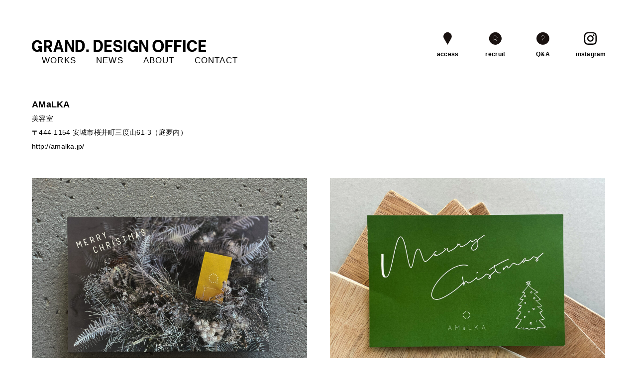

--- FILE ---
content_type: text/html; charset=UTF-8
request_url: https://design-grand.jp/works-shop/amalka/
body_size: 3119
content:
<!DOCTYPE HTML>
<html dir="ltr" lang="ja" locale="ja_ALL">
<head>
<meta charset="utf-8">
<meta content="initial-scale=1, minimum-scale=1, width=device-width" name="viewport">
<title>タイトル</title>
<meta content="サイト説明文" name="description">
<meta http-equiv="x-ua-compatible" content="ie=edge">
<meta property="og:type" content="website">
<meta property="og:url" content="https://------------">
<meta property="og:title" content="タイトル">
<meta property="og:image" content="https://------------/images/og_image.jpg">
<meta property="og:description" content="サイト説明文">
<meta property="og:site_name" content="サイト名">
<meta property="og:locale" content="jp_JP">
<meta property="og:image:width" content="1000">
<meta property="og:image:height" content="600">
<link rel="icon" href="https://design-grand.jp/wp2022/wp-content/themes/grand/img/icon/favicon.ico" />
<link rel="apple-touch-icon" sizes="180x180" href="https://design-grand.jp/wp2022/wp-content/themes/grand/img/icon/apple-touch-icon.png">
<link rel="stylesheet" href="https://design-grand.jp/wp2022/wp-content/themes/grand/css/reset.css">
<link rel="stylesheet" href="https://design-grand.jp/wp2022/wp-content/themes/grand/css/common.css">
<link rel="stylesheet" href="https://design-grand.jp/wp2022/wp-content/themes/grand/css/drawer.css">
<script src="https://ajax.googleapis.com/ajax/libs/jquery/1.11.3/jquery.min.js"></script>
<script src="https://cdnjs.cloudflare.com/ajax/libs/iScroll/5.1.3/iscroll.min.js"></script>
<script type="text/javascript"  src="https://design-grand.jp/wp2022/wp-content/themes/grand/js/drawer.min.js"></script>
<script type="text/javascript"  src="https://design-grand.jp/wp2022/wp-content/themes/grand/js/drawer-main.js"></script>
<script type="text/javascript" src="https://design-grand.jp/wp2022/wp-content/themes/grand/js/pageTop.js"></script>
<script type="text/javascript" src="https://design-grand.jp/wp2022/wp-content/themes/grand/js/flexibility.js"></script>
<script type="text/javascript" src="https://design-grand.jp/wp2022/wp-content/themes/grand/js/common.js"></script>

<link href="https://design-grand.jp/wp2022/wp-content/themes/grand/js/slick/slick-theme.css" rel="stylesheet" type="text/css">
<link href="https://design-grand.jp/wp2022/wp-content/themes/grand/js/slick/slick.css" rel="stylesheet" type="text/css">
<script type="text/javascript" src="https://design-grand.jp/wp2022/wp-content/themes/grand/js/slick/slick.js"></script>
<script>
	jQuery(function($){
    $('.slider').slick({
    	autoplay:true,
  slidesToShow:1, //768px以上のサイズに適用
    centerMode: true,
    centerPadding: '0px',
    dots:true,
    focusOnSelect:true,
    arrows:false,
});
});	
</script>
<link rel="stylesheet" href="https://design-grand.jp/wp2022/wp-content/themes/grand/css/contents.css">
<!-- Google Tag Manager -->
<script>(function(w,d,s,l,i){w[l]=w[l]||[];w[l].push({'gtm.start':
new Date().getTime(),event:'gtm.js'});var f=d.getElementsByTagName(s)[0],
j=d.createElement(s),dl=l!='dataLayer'?'&l='+l:'';j.async=true;j.src=
'https://www.googletagmanager.com/gtm.js?id='+i+dl;f.parentNode.insertBefore(j,f);
})(window,document,'script','dataLayer','GTM-M5LG5XSC');</script>
<!-- End Google Tag Manager --><script>
// 初期処理
$(function () {
  // ■ ページング用DOMにスタイルクラスを追加する
    // ページング用DOMがある場合
    if( $('ul.page-numbers').length != 0) {
    	// ページング用DOMのクラスに「sp-Flex works-page」を追加する
    	var pageNumbersDom = $('ul.page-numbers');
    	pageNumbersDom.addClass("sp-Flex works-page");
    
    	// アクティブページを示す「li」タグに、「active」クラスを追加する
    	let liDoms = pageNumbersDom.children('li');
    	let liDomsSize = liDoms.length;
    	for(let i=0; i<liDomsSize; i++) {
    		if($(liDoms[i]).children("span.current").length == 1) {
    			$(liDoms[i]).addClass("active");
    		}
    	}
    }
});
</script></head>
<body>
	<header>
		<!-- Google Tag Manager (noscript) -->
<noscript><iframe src="https://www.googletagmanager.com/ns.html?id=GTM-M5LG5XSC"
height="0" width="0" style="display:none;visibility:hidden"></iframe></noscript>
<!-- End Google Tag Manager (noscript) -->
<div class="hearder-wrapper Flex">
	<div class="header-l">
		<div class="header-menu Flex">
			<h1><a href="https://design-grand.jp/"><img src="https://design-grand.jp/wp2022/wp-content/themes/grand/img/granddesign-bk.svg" alt="GRAND DESIGN OFFICE 株式会社"></a></h1>
			<ul class="sp-Flex">
				<li><a href="https://design-grand.jp/works/">WORKS</a></li>
				<li><a href="https://design-grand.jp/news-list/">NEWS</a></li>
				<li><a href="https://design-grand.jp/about/">ABOUT</a></li>
				<li class="pc"><a href="https://design-grand.jp/contact/">CONTACT</a></li>
			</ul>
		</div>
	</div>
	<div class="header-r pc">
		<ul class="sp-Flex">
			<li>
				<a href="https://goo.gl/maps/dw9DDi6PP4ABXKaEA" target="_blank"><img src="https://design-grand.jp/wp2022/wp-content/themes/grand/img/footer-icon-access.svg" alt="アクセス"><p class="pc">access</p></a>
			</li>
			<li class="pc">
				<a href="recruit.php"><img src="https://design-grand.jp/wp2022/wp-content/themes/grand/img/footer-icon-recruit.svg" alt="リクルート"><p class="pc">recruit</p></a>
			</li>
			<li class="pc">
				<a href="https://design-grand.jp/contact/#q-a"><img src="https://design-grand.jp/wp2022/wp-content/themes/grand/img/footer-icon-qa.svg" alt="Q&amp;A"><p class="pc">Q&amp;A</p></a>
			</li>
			<li>
				<a href="https://www.instagram.com/grand.design_office/" target="_blank"><img src="https://design-grand.jp/wp2022/wp-content/themes/grand/img/footer-icon-instagram.svg" alt="instagram"><p class="pc">instagram</p></a>
			</li>
			<li class="sp">
				<a href="https://design-grand.jp/contact/"><img src="https://design-grand.jp/wp2022/wp-content/themes/grand/img/footer-icon-contact.svg" alt="contact"><p class="pc">contact</p></a>
			</li>
		</ul>
	</div>
</div>
	</header>

	
	<section>
		<div class="works-category">
					<h1 class="works-shop">AMaLKA</h1>
			<div class="summary">
				<h3>美容室</h3>
				<address>〒444-1154&nbsp;安城市桜井町三度山61-3（庭夢内）</address>
				<p class="web">
					<a href="http://amalka.jp/" target="_blank">http://amalka.jp/</a>
				</p>
			</div>
		</div>
	</section>

	<section>
		<div id="works-list">
			<div class="works-list Flex">
								<div class="works-list-box">
					<div class="workslist-image">
						<a href="https://design-grand.jp/works/amalka%e3%82%af%e3%83%aa%e3%82%b9%e3%83%9e%e3%82%b9%e3%82%ab%e3%83%bc%e3%83%89/">
														<img src="https://design-grand.jp/wp2022/wp-content/uploads/2023/01/IMG_5154-1024x768.jpg" alt="AMaLKAクリスマスカードの画像">
						</a>
					</div>
					<div class="workslist-summary">
						<p class="category">
						<span>グラフィックデザイン</span>						</p>
					</div>
				</div><!-- //works-list-box -->
								<div class="works-list-box">
					<div class="workslist-image">
						<a href="https://design-grand.jp/works/amalka%e3%82%af%e3%83%aa%e3%82%b9%e3%83%9e%e3%82%b9%e3%82%ab%e3%83%bc%e3%83%89-2/">
														<img src="https://design-grand.jp/wp2022/wp-content/uploads/2023/01/IMG_5156-1024x768.jpg" alt="AMaLKAクリスマスカードの画像">
						</a>
					</div>
					<div class="workslist-summary">
						<p class="category">
						<span>グラフィックデザイン</span>						</p>
					</div>
				</div><!-- //works-list-box -->
								<div class="works-list-box">
					<div class="workslist-image">
						<a href="https://design-grand.jp/works/web-amalka/">
														<img src="https://design-grand.jp/wp2022/wp-content/uploads/2022/12/AMaLKA-01-1024x555.jpg" alt="WEB-AMaLKAの画像">
						</a>
					</div>
					<div class="workslist-summary">
						<p class="category">
						<span>WEBデザイン</span>						</p>
					</div>
				</div><!-- //works-list-box -->
								<div class="works-list-box">
					<div class="workslist-image">
						<a href="https://design-grand.jp/works/amalka-2/">
														<img src="https://design-grand.jp/wp2022/wp-content/uploads/2023/01/DSC_0948-1024x683.jpg" alt="AMaLKAの画像">
						</a>
					</div>
					<div class="workslist-summary">
						<p class="category">
						<span>グラフィックデザイン</span>						</p>
					</div>
				</div><!-- //works-list-box -->
								<div class="works-list-box">
					<div class="workslist-image">
						<a href="https://design-grand.jp/works/amalka-3/">
														<img src="https://design-grand.jp/wp2022/wp-content/uploads/2023/01/IMG_5214-1024x768.jpg" alt="AMaLKAの画像">
						</a>
					</div>
					<div class="workslist-summary">
						<p class="category">
						<span>グラフィックデザイン</span>						</p>
					</div>
				</div><!-- //works-list-box -->
								<div class="works-list-box">
					<div class="workslist-image">
						<a href="https://design-grand.jp/works/%e3%83%ad%e3%82%b4-amalka/">
														<img src="https://design-grand.jp/wp2022/wp-content/uploads/2023/02/amalka_logo01-1024x449.jpg" alt="ロゴ- AMaLKAの画像">
						</a>
					</div>
					<div class="workslist-summary">
						<p class="category">
						<span>ロゴデザイン</span>						</p>
					</div>
				</div><!-- //works-list-box -->
								<div class="works-list-box">
					<div class="workslist-image">
						<a href="https://design-grand.jp/works/amalka/">
														<img src="https://design-grand.jp/wp2022/wp-content/uploads/2023/01/DSC_0891-1024x682.jpg" alt="AMaLKAの画像">
						</a>
					</div>
					<div class="workslist-summary">
						<p class="category">
						<span>建築デザイン・店舗設計</span>						</p>
					</div>
				</div><!-- //works-list-box -->
							</div><!-- //works-list -->
		</div><!-- //#works-list -->

		<!-- ページング Start -->
		<div class="pager">
				</div>
		<!-- ページング End -->
	</section>

<footer>
	<div id="footer">
		<div class="footer-wrapper Flex">
			<div class="footer-l pc">
				<div class="footer-menu Flex">
					<h1><a href="https://design-grand.jp/"><img src="https://design-grand.jp/wp2022/wp-content/themes/grand/img/granddesign-bk.svg" alt="GRAND DESIGN OFFICE 株式会社"></a></h1>
					<ul class="sp-Flex">
	<li><a href="https://design-grand.jp/works/">WORKS</a></li>
	<li><a href="https://design-grand.jp/news-list/">NEWS</a></li>
	<li><a href="https://design-grand.jp/about/">ABOUT</a></li>
	<li class="pc"><a href="https://design-grand.jp/contact/">CONTACT</a></li>
</ul>				</div>
				<address>
					〒444-0840 愛知県岡崎市戸崎町牛転14-168 PIER FIRST 2F
				</address>
				<p>TEL0564-64-4830</p>
			</div>
			<div class="footer-r pc">
				<ul class="sp-Flex">
	<li>
		<a href="https://goo.gl/maps/dw9DDi6PP4ABXKaEA" target="_blank"><img src="https://design-grand.jp/wp2022/wp-content/themes/grand/img/footer-icon-access.svg" alt="アクセス"><p class="pc">access</p></a>
	</li>
	<li class="pc">
		<a href="recruit.php"><img src="https://design-grand.jp/wp2022/wp-content/themes/grand/img/footer-icon-recruit.svg" alt="リクルート"><p class="pc">recruit</p></a>
	</li>
	<li class="pc">
		<a href="https://design-grand.jp/contact/#q-a"><img src="https://design-grand.jp/wp2022/wp-content/themes/grand/img/footer-icon-qa.svg" alt="Q&amp;A"><p class="pc">Q&amp;A</p></a>
	</li>
	<li>
		<a href="https://www.instagram.com/grand.design_office/" target="_blank"><img src="https://design-grand.jp/wp2022/wp-content/themes/grand/img/footer-icon-instagram.svg" alt="instagram"><p class="pc">instagram</p></a>
	</li>
	<li class="sp">
		<a href="https://design-grand.jp/contact/"><img src="https://design-grand.jp/wp2022/wp-content/themes/grand/img/footer-icon-contact.svg" alt="contact"><p class="pc">contact</p></a>
	</li>
</ul>			</div>
		</div>
		<p class="copyright pc">copyright (c) Grand. design office all rights reserved.</p>
		<div class="footersub sp">
			<p>建築デザイン、店舗設計、リノベーション、WEBデザイン、サインデザイン、看板デザイン。<br>
			開業や、リニューアルのデザインをご提案します。</p>
			<p class="copyright">copyright (c) Grand. design office all rights reserved.</p>
		</div>
	</div>
</footer>

<div id="footer-sp" class="sp">
	<div class="footer-sp-inner sp-Flex">
		<ul class="sp-Flex">
	<li><a href="https://design-grand.jp/works/">WORKS</a></li>
	<li><a href="https://design-grand.jp/news-list/">NEWS</a></li>
	<li><a href="https://design-grand.jp/about/">ABOUT</a></li>
	<li class="pc"><a href="https://design-grand.jp/contact/">CONTACT</a></li>
</ul>		<ul class="sp-Flex">
	<li>
		<a href="https://goo.gl/maps/dw9DDi6PP4ABXKaEA" target="_blank"><img src="https://design-grand.jp/wp2022/wp-content/themes/grand/img/footer-icon-access.svg" alt="アクセス"><p class="pc">access</p></a>
	</li>
	<li class="pc">
		<a href="recruit.php"><img src="https://design-grand.jp/wp2022/wp-content/themes/grand/img/footer-icon-recruit.svg" alt="リクルート"><p class="pc">recruit</p></a>
	</li>
	<li class="pc">
		<a href="https://design-grand.jp/contact/#q-a"><img src="https://design-grand.jp/wp2022/wp-content/themes/grand/img/footer-icon-qa.svg" alt="Q&amp;A"><p class="pc">Q&amp;A</p></a>
	</li>
	<li>
		<a href="https://www.instagram.com/grand.design_office/" target="_blank"><img src="https://design-grand.jp/wp2022/wp-content/themes/grand/img/footer-icon-instagram.svg" alt="instagram"><p class="pc">instagram</p></a>
	</li>
	<li class="sp">
		<a href="https://design-grand.jp/contact/"><img src="https://design-grand.jp/wp2022/wp-content/themes/grand/img/footer-icon-contact.svg" alt="contact"><p class="pc">contact</p></a>
	</li>
</ul>	</div>
</div></body>
</html>

--- FILE ---
content_type: text/css
request_url: https://design-grand.jp/wp2022/wp-content/themes/grand/css/common.css
body_size: 1431
content:
@charset "utf-8";

/* -js-display:flex; flex for IE8,9*/
.clearfix:after {
	content: "";
	display: block;
	clear: both;
	height: 0;
  	visibility: hidden;
  }
.clearfix {
  min-height: 1px;
}
* html .clearfix {
  height: 1px;
  /*¥*//*/
  height: auto;
  overflow: hidden;
  /**/
}
.pc {display: none;}
.sp-Flex {
  display: -ms-flexbox;
  display: -webkit-box;
  display: flex;
  -ms-flex-direction: row;
  -webkit-box-orient: horizontal;
  -webkit-box-direction: normal;
  flex-direction: row;
  -ms-flex-wrap: wrap;
  flex-wrap: wrap;
  -ms-flex-pack: justify;
  -webkit-box-pack: justify;
  -ms-flex-line-pack: center;
  align-content: center;
  -ms-flex-align: stretch;
  -webkit-box-align: stretch;
  align-items: stretch;
}


/*-----------------------
---------- 共通 ----------
-----------------------*/
body {
    font-size: 14px;
	/*font-size: 1.6rem;*/
	letter-spacing: 0.02em;
	line-height: 2em;
	height: 100%;
	text-align: left;
}

img {
	width: 100%;
	height: auto;
}

a {
	color: #000;
}

a:hover {
	opacity:0.7;
	filter:alpha(opacity=70);
	-ms-filter: "alpha( opacity=70 )";
	/*background:none!important;*/
}

ul {
	/*letter-spacing: -1em;*/
}

li {
	/*letter-spacing: 0.02em;*/
}


/*-----------------------
--------- header --------
-----------------------*/
header {
    padding: 50px 0 30px 0;
    width: 70%;
    margin: 0 auto;
}
.hearder-wrapper .header-l .header-menu ul {
    display: none;
}
#g-navi-wrapper {
	position: relative;
}
.drawer-nav {
	box-sizing: border-box;
	padding: 10% 5%;
}
#g-navi > li {
	line-height: 1em;
	margin-bottom: 10%;
	letter-spacing: -1em;
}
#g-navi li:last-child {
	margin-bottom: 0;
}
#g-navi li a {
	letter-spacing: 0.02em;
}

/*-----------------------
--------- footer --------
-----------------------*/
footer {
    width: 100%;
    margin: 100px 0;
}
footer #footer {
    width: 90%;
    margin: 0 auto;
}
footer #footer .footersub p {
    font-size: 12px;
    line-height: 180%;
    margin: 0 0 20px 0;
}
footer #footer .footersub p.copyright {
    text-align: center;
    font-weight: bold;
}
#footer-sp {
    background-color: #fff;
    padding: 10px 0 15px 0;
    position: fixed;
    bottom: 0;
    left: 0;
}
#footer-sp .footer-sp-inner {
    width: 90%;
    margin: 0 auto;
    justify-content: space-between;
}
#footer-sp .footer-sp-inner ul:nth-child(1) {
    width: 50%;
    justify-content: space-between;
}
#footer-sp .footer-sp-inner ul:nth-child(2) {
    width: 40%;
    justify-content: space-between;
}
#footer-sp .footer-sp-inner ul:nth-child(2) li {
    width: 30%;
}

/*-----------------------
-------- pagetop --------
-----------------------*/
#page-top {
	text-align: center;
}
#page-top a {
	display: inline-block;
	width: 50%;
	margin: 54px auto 34px;
	position: relative;
	text-align: center;
}
#page-top a::after {
	content: '';
	display: block;
	position: absolute;
	width: 15px;
	height: 15px;
	top: 0;
	right: 0;
	left: 0;
	margin: -20px auto 0;
	border-top: 1px solid #333;
	border-right: 1px solid #333;
	-webkit-transform: rotate(-45deg);
	-ms-transform: rotate(-45deg);
	transform: rotate(-45deg);
 }




/*-----------------------
---------- PC --------
-----------------------*/
@media screen and (min-width: 960px) {
header {
	padding: 0;
	text-align: center;
  width: 100%;
}
.sp {display: none;}
.pc {display: block;}
.Flex {
  display: -ms-flexbox;
  display: -webkit-box;
  display: flex;
  -ms-flex-direction: row;
  -webkit-box-orient: horizontal;
  -webkit-box-direction: normal;
  flex-direction: row;
  -ms-flex-wrap: wrap;
  flex-wrap: wrap;
  -ms-flex-pack: justify;
  -webkit-box-pack: justify;
  -ms-flex-line-pack: center;
  align-content: center;
  -ms-flex-align: stretch;
  -webkit-box-align: stretch;
  align-items: stretch;
}
#g-navi-wrapper {
	position: relative;
}
.drawer-nav {
	box-sizing: border-box;
	padding: 0;
}
#g-navi > li {
	display: inline-block;
	line-height: 1em;
	margin:0 5% 0 0;
	letter-spacing: -1em;
}
#g-navi li:last-child {
	margin: 0;
}
#g-navi li a {
	letter-spacing: 0.02em;
}
.hearder-wrapper .header-l .header-menu ul {
    display: flex;
}
footer {
    margin: 250px 0 50px 0;
}
footer #footer .footer-wrapper {
    justify-content: space-between;
    margin: 0 0 60px 0;
}
footer #footer .footer-wrapper .footer-l {
    width: 70%;
    max-width: 1000px;
}
footer #footer .footer-wrapper .footer-l .footer-menu h1 {
    max-width: 350px;
    margin: 0 60px 0 0;
}
footer #footer .footer-wrapper .footer-l .footer-menu ul li {
    margin: 0 20px;
    font-size: 17px;
    letter-spacing: 0.07em;
}
footer #footer .footer-wrapper .footer-l address {
    font-style: normal;
    margin: 40px 0 10px 0;
}
footer #footer .footer-wrapper .footer-r {
    width: 30%;
    max-width: 350px;
}
footer #footer .footer-wrapper .footer-r ul {
    justify-content: space-between;
}
footer #footer .footer-wrapper .footer-r ul li {
    width: 17%;
    text-align: center;
}
footer #footer .footer-wrapper .footer-r ul li img {
	width: 60%;
}
footer #footer .footer-wrapper .footer-r ul li p {
    font-size: 12px;
    font-weight: bold;
}
p.copyright {
    text-align: center;
    font-size: 12px;
    letter-spacing: 0.05em;
}






.hearder-wrapper {
    justify-content: space-between;
    margin: 60px auto;
    width: 90%;
}
.hearder-wrapper .header-l {
    width: 70%;
    max-width: 1000px;
    margin: 20px 0 0 0;
}
.hearder-wrapper .header-l .header-menu h1 {
    max-width: 350px;
    margin: 0 60px 0 0;
}
.hearder-wrapper .header-l .header-menu ul li {
    margin: 0 20px;
    font-size: 17px;
    letter-spacing: 0.07em;
}
.hearder-wrapper .header-r {
    width: 30%;
    max-width: 350px;
}
.hearder-wrapper .header-r ul {
    justify-content: space-between;
}
.hearder-wrapper .header-r ul li {
    width: 17%;
    text-align: center;
}
.hearder-wrapper .header-r ul li img {
  width: 60%;
}
.hearder-wrapper .header-r ul li p {
    font-size: 12px;
    font-weight: bold;
}
}








/*-----------------------
--------- タブレット --------
-----------------------*/
@media (max-width: 1200px) and (min-width: 960px) {
}

--- FILE ---
content_type: text/css
request_url: https://design-grand.jp/wp2022/wp-content/themes/grand/js/slick/slick.css
body_size: 1052
content:
/* Slider */
.slick-slider
{
    position: relative;

    display: block;
    box-sizing: border-box;

    -webkit-user-select: none;
       -moz-user-select: none;
        -ms-user-select: none;
            user-select: none;

    -webkit-touch-callout: none;
    -khtml-user-select: none;
    -ms-touch-action: pan-y;
        touch-action: pan-y;
    -webkit-tap-highlight-color: transparent;
}

.slick-list
{
    position: relative;

    display: block;
    overflow: hidden;

    margin: 0;
    padding: 0;
}
.slick-list:focus
{
    outline: none;
}
.slick-list.dragging
{
    cursor: pointer;
    cursor: hand;
}

.slick-slider .slick-track,
.slick-slider .slick-list
{
    -webkit-transform: translate3d(0, 0, 0);
       -moz-transform: translate3d(0, 0, 0);
        -ms-transform: translate3d(0, 0, 0);
         -o-transform: translate3d(0, 0, 0);
            transform: translate3d(0, 0, 0);
}

.slick-track
{
    position: relative;
    top: 0;
    left: 0;

    display: block;
    margin-left: auto;
    margin-right: auto;
}
.slick-track:before,
.slick-track:after
{
    display: table;

    content: '';
}
.slick-track:after
{
    clear: both;
}
.slick-loading .slick-track
{
    visibility: hidden;
}

.slick-slide
{
    display: none;
    float: left;

    height: 100%;
    min-height: 1px;
}
[dir='rtl'] .slick-slide
{
    float: right;
}
.slick-slide img
{
    display: block;
}
.slick-slide.slick-loading img
{
    display: none;
}
.slick-slide.dragging img
{
    pointer-events: none;
}
.slick-initialized .slick-slide
{
    display: block;
}
.slick-loading .slick-slide
{
    visibility: hidden;
}
.slick-vertical .slick-slide
{
    display: block;

    height: auto;

    border: 1px solid transparent;
}
.slick-arrow.slick-hidden {
    display: none;
}




.slick-initialized .slick-slide div li a {
    position: relative;
    display: block;
    height: auto;
}
.slick-slide img {
    position: relative;
    display: block;
    width: 100%;
    height: auto;
}
/*.slick-slide h1 {
    position: absolute;
    top: 33%;
    right: 0;
    bottom: 0;
    left: 0;
    margin: auto;
    width: 46%;
    text-align: center;
}
.slick-slide h2 {
    position: absolute;
    right: 20px;
    bottom: 20px;
    margin: auto;
    width: 46%;
    text-align: center;
    font-size: 14px;
    font-weight: bold;
    padding: 5px 20px;
    border: solid 1px #fff;
    color: #fff;
}
.topfooter {
  background-image: url(../img/topfootback.jpg);
  background-size: cover;
  background-position: center;
    padding: 50px 0 120px 0;
}
.topfooter h3,
.topfooter p {
  width: 90%;
  max-width: 1200px;
  margin: 0 auto;
}
.topfooter h3 {
    font-size: 25px;
    padding: 0 0 20px 0;
}
  ul.top-address {
    display: none;
  }*/
/*---タブレットとPC---*/
@media screen and (min-width:768px) {
.slick-image {
  margin: 0 auto;
}
/*.topfooter {
  padding: 120px 0;
}
  ul.top-address {
    display: -ms-flexbox;
    display: -webkit-box;
    display: flex;
    margin: 15px auto 120px auto;
  }

ul.top-address li {
  width: 33.333%;
  text-align: center;
}
ul.top-address li h1 {
  font-size: 35px;
    font-family: 'Rokkitt', serif;
  font-weight: 800;
  padding: 15px 0;
}
ul.top-address li h2 {
  font-size: 16px;
  padding: 0 0 30px 0;
}
ul.top-address li p {
    padding: 0 0 10px 0;
    line-height: 200%;
}
ul.top-address li p.top-btn {
  font-size: 16px;
  font-weight: bold;
  }
ul.top-address li p.top-btn:after {
  content: "";
  display: block;
  width: 30px;
  height: 2px;
  background-color: #000;
  margin: 0 auto;
}
ul.top-address li p.top-btn a {
  color: #000;
}*/
}

--- FILE ---
content_type: text/css
request_url: https://design-grand.jp/wp2022/wp-content/themes/grand/css/contents.css
body_size: 3332
content:
@charset "utf-8";
#top-slider {
    position: relative;
}
#top-slider #menu {
    position: absolute;
    z-index: 1;
    top: 45%;
    text-align: center;
    color: #fff;
    width: 75%;
    margin: 0 12.5%;
}
#top-slider #menu .menu-ttl h1 {
    max-width: 450px;
    margin: 0 auto 15px auto;
}
#top-slider ul.slider li.slidimg {
    width: 100%;
    height: 80vh;
    position: relative;
}
#top-slider ul.slider li.slidimg img {
  height: 100vh;
  margin: auto;
  max-height: 100%;
  max-width: 100%;
  object-fit: cover;
  width: 100%;
}
#top-slider ul.slider li.slidimg .slide-area {
    position: absolute;
    bottom: 7vh;
    width: 90%;
    margin: 0 5%;
    color: #fff;
    font-size: 12px;
    line-height: 160%;
}
#top-slider ul.slider li.slidimg .slide-area h1 {
    font-size: 16px;
    margin: 0 0 15px 0;
}
#top-slider ul.slider li.slidimg .slide-area h1 a {
    color: #fff;
}
#top-slider ul.slider li.slidimg .slide-area h2 {
    font-size: 13px;
    margin: 0 0 5px 0;
}
#top-slider ul.slider li.slidimg .slide-area p.category span {
    margin: 0 10px 0 0;
}
#top-slider ul.slider li.slidimg .slide-area p.category span:last-child {
    margin: 0 0 0 0;
}
#top-slider ul.slider li.slidimg .slide-area p.category span:before {
    content: "+";
    display: inline-block;
}

#news h1 {
    width: 90%;
    margin: 0 auto;
    padding: 30px 0;
    font-weight: bold;
    font-size: 18px;
}
#news .news-wrapper {
    margin: 0 0 50px 0;
}
#news .news-wrapper .news-ttl {
    width: 90%;
    margin: 0 auto;
    justify-content: space-between;
}
#news .news-wrapper .news-ttl h2 {
    font-weight: bold;
    font-size: 16px;
}
#news .news-wrapper .news-ttl .news-summary h3 {
    font-size: 14px;
}
#news .news-wrapper .news-ttl .news-summary address {
    font-style: normal;
}
#news .news-wrapper .news-image {
    margin: 20px 0 0 0;
}
#news .news-wrapper .news-image .news-image-wrap:nth-child(2) {
    display: none;
}
#news .news-wrapper .news-ttl .news-summary p.category {
    font-size: 12px;
    line-height: 160%;
    margin: 10px 0 0 0;
}
#news .news-wrapper .news-ttl .news-summary p.category span {
    margin: 0 15px 0 0;
}
#news .news-wrapper .news-ttl .news-summary p.category span:before {
    content: "+";
    margin: 0 5px 0 0;
}
.more {
    width: 90%;
    margin: 0 auto;
    text-align: center;
}
.more a {
    background-color: #333;
    color: #fff;
    display: block;
    padding: 15px 0;
}


/*--works list--*/
.works-category {
    width: 90%;
    margin: 0 auto 30px auto;
    justify-content: space-between;
}
.works-category h1 {
    width: 40%;
    font-weight: bold;
    font-size: 18px;
}
.works-category .works-select {
    width: 60%;
    position: relative;
}
.works-category .works-select:after {
    content: ">";
    display: block;
    width: auto;
    height: auto;
    position: absolute;
    right: 0;
    top: 0;
    color: #000;
}
.works-category .works-select select#works-category {
    font-size: 16px;
    width: 100%;
  /*transform: scale(calc(12 / 16));*/
    border: none;
    border-bottom: solid 1px #000;
    padding: 0 0 5px 0;
    background-color: #fff;
    border-radius: 0em;
    -webkit-appearance: none;
  appearance: none;
  color: #000;
}
#works-list .works-list .works-list-box {
    margin: 0 0 50px 0;
}
#works-list .works-list .works-list-box h2 {
    font-weight: bold;
    width: 90%;
    margin: 0 auto;
    font-size: 16px;
}
#works-list .works-list .works-list-box .workslist-summary {
    width: 90%;
    margin: 0 auto;
}

#works-list .works-list .works-list-box .workslist-image a {
    display: block;
    width: 100%;
    height: 230px;
    overflow: hidden;
    position: relative;
    /*background-color: #333;*/
}
#works-list .works-list .works-list-box .workslist-image a img {
    position: absolute;
    object-fit: cover;
    width: 100%;
    height: auto;
    top: 0;
    bottom: 0;
    left: 0;
    right: 0;
    margin: auto;
}
#works-list .works-list .works-list-box .workslist-summary h3 {
    font-size: 14px;
}
#works-list .works-list .works-list-box .workslist-summary address {
    font-style: normal;
}
#works-list .works-list .works-list-box .workslist-summary p.category {
    font-size: 12px;
    line-height: 160%;
    margin: 10px 0 0 0;
}
#works-list .works-list .works-list-box .workslist-summary p.category span {
    margin: 0 15px 0 0;
}
#works-list .works-list .works-list-box .workslist-summary p.category span:before {
    content: "+";
    margin: 0 5px 0 0;
}
#works-list .works-list .works-list-box .workslist-image {
    margin: 20px 0 0 0;
}
.pager {
    width: 90%;
    max-width: 800px;
    margin: 0 auto;
}
.pager ul {
    justify-content: center;
    flex-wrap: nowrap;
}
.pager ul li {
    margin: 0 1.8%;
}
.pager ul li.page-active,li.active {
    font-weight: bold;
    border-bottom: solid 3px;
}

.works-category h1.works-shop {
    width: 100%;
}
.works-category .summary h3 {
    font-size: 14px;
}
.works-category .summary address {
    font-style: normal;
}



/*--works detail--*/
#works-detail .works-detail-ttl {
    width: 90%;
    margin: 0 auto 30px auto;
    justify-content: space-between;
}
#works-detail .works-detail-ttl h2 {
    font-weight: bold;
    font-size: 18px;
    margin: 0 0 5px 0;
}
#works-detail .works-detail-ttl .summary h3 {
}
#works-detail .works-detail-ttl .summary address {
    font-style: normal;
}
#works-detail .works-detail-ttl .summary p.category {
    font-size: 12px;
    line-height: 160%;
    margin: 10px 0 0 0;
}
#works-detail .works-detail-ttl .summary p.category span {
    margin: 0 15px 0 0;
}
#works-detail .works-detail-ttl .summary p.category span:before {
    content: "+";
    margin: 0 5px 0 0;
}
.works-detail-list {
    width: 90%;
    margin: 0 auto;
}
.works-detail-list dl {
    margin: 20px 0 0 0;
    justify-content: space-between;
}
.works-detail-list dl dt {
    width: 30%;
    line-height: 140%;
    margin: 0 0 7px 0;
    font-size: 12px;
    letter-spacing: 0em;
    font-weight: bold;
}
.works-detail-list dl dd {
    width: 70%;
    line-height: 140%;
    margin: 0 0 7px 0;
    font-size: 12px;
    letter-spacing: 0em;
}
.works-detail-list dl dd.remarks {
    width: 100%;
}
.works-other {
    margin: 80px auto 0 auto;
}
.works-other h2 {
    font-weight: bold;
    font-size: 18px;
    margin: 0 auto 15px auto;
    width: 90%;
}
.works-other .works-other-slide {
    width: 90%;
    margin: 0 auto;
}
.works-other .slick-dots li button {
    background-color: rgba(0,0,0,0.3);
}
.works-other .slick-dots li.slick-active button {
    background-color: rgba(0,0,0,1);
}
.works-other .works-other-slide .works-other-wrap {
    text-align: center;
}
.remarks {
    margin: 30px 0 0 0;
}
.remarks h1 {
    margin: 20px 0 5px 0;
    font-weight: bold;
    font-size: 130%;
}

.works-detail-catettl {
    width: 100%;
    display: block;
    font-weight: bold;
    font-size: 110%;
    /*border-bottom: dotted 1px #ccc;*/
    padding: 0 0 5px 0;
    margin: 0 0 5px 0;
}



/*--About--*/
.about-mainimage {
    background-image: url(../img/about.jpg);
    color: #fff;
    padding: 0;
    background-position: center;
    background-size: cover;
    background-repeat: no-repeat;
    position: relative;
    height: 55vh;
}
.about-mainimage .about-ttl {
    width: 90%;
    margin: 0 auto;
    position: absolute;
    bottom: 15px;
    left: 5%;
}
.about-mainimage .about-ttl h1 {
    font-size: 16px;
    font-weight: bold;
    margin: 0 0 10px 0;
}
.about-mainimage .about-ttl p {
    font-size: 12px;
    line-height: 170%;
    margin: 0;
}
.block {
    margin: 40px 0 0 0;
}
.block h1 {
    width: 90%;
    font-weight: bold;
    font-size: 16px;
    margin: 0 auto 10px auto;
}
.block h2 {
    width: 90%;
    font-size: 14px;
    margin: 0 auto 10px auto;
    line-height: 170%;
}
.block p {
    width: 90%;
    font-size: 13px;
    margin: 0 auto 10px auto;
    line-height: 180%;
}
.block ul li h3 {
    width: 90%;
    margin: 10px auto 0 auto;
    font-size: 18px;
    letter-spacing: 0.08em;
}
.block ul li h3 span {
    font-size: 12px;
    margin: 0 0 0 15px;
    display: inline;
}
.block ul li p {
    font-size: 12px;
    /* padding: 10px 0 0 0; */
}
.block ul li {
    margin: 0 0 30px 0;
}
.block ul li:last-child {
    margin: 0 0 0 0;
}
.block dl {
    width: 90%;
    margin: 0 auto 10px auto;
    font-size: 13px;
    line-height: 160%;
}
.block dl dt {
    width: 100%;
}
.block dl dd {
    width: 100%;
    margin: 0 0 20px 0;
}


/*--CONATACT--*/
#contact {
    width: 90%;
    margin: 0 auto;
}
#contact .contact-txt {
    margin: 0 0 20px 0;
}
#contact .contact-txt p {
    font-size: 13px;
    letter-spacing: 0em;
    line-height: 160%;
}
.contact-form .contact-list {
    width: 100%;
    margin: 0;
}
.contact-form .contact-list input, .contact-form .contact-list .inputdom {
    width: 100%;
    box-sizing: border-box;
    padding: 10px 0;
    border: none;
    border-bottom: solid 1px #999;
    margin: 0 0 20px 0;
    border-radius: 0;
    font-size: 16px;
}
.contact-form .contact-list textarea, .contact-form .contact-list .textareadom {
    width: 100%;
    height: 350px;
    box-sizing: border-box;
    padding: 10px 0;
    border: none;
    border-bottom: solid 1px #999;
    margin: 0 0 20px 0;
    border-radius: 0;
    font-size: 16px;
}
.sendbtn input.inpt-btn {
    display: block;
    width: 100%;
    border-radius: 0;
    border: none;
    background-color: #333;
    color: #fff;
    padding: 15px 0;
    font-size: 16px;
    letter-spacing: 1em;
}
.sendbtn a.inpt-btn {
    display: block;
    width: 100%;
    border-radius: 0;
    border: none;
    background-color: #333;
    color: #fff;
    padding: 15px 0;
    font-size: 16px;
    letter-spacing: 1em;
    text-align: center;
}
#q-a {
    width: 90%;
    margin: 100px auto 0 auto;
}
#q-a h1 {
    font-weight: bold;
    font-size: 16px;
    margin: 0 auto 40px auto;
    text-align: center;
}
#q-a dl dt {
    line-height: 160%;
    margin: 0 0 10px 0;
    font-weight: bold;
    padding: 0 0 0 18px;
    position: relative;
}
#q-a dl dt:before {
    content: "Q";
    margin: 0 7px 0 0;
    font-weight: bold;
    position: absolute;
    left: 0;
    top: 0;
}
#q-a dl dd {
    line-height: 160%;
    margin: 0 0 30px 0;
    padding: 0 0 0 18px;
    position: relative;
}
#q-a dl dd:before {
    content: "A";
    margin: 0 7px 0 0;
    font-weight: bold;
    position: absolute;
    left: 0;
    top: 0;
}



/*--NEWS--*/
#news-list .news-main .news-list {
    margin: 0 0 100px 0;
}
#news-list .news-main .news-list p.date {
    width: 90%;
    margin: 0 auto;
    display: block;
}
#news-list .news-main .news-list h1 {
    font-weight: bold;
    width: 90%;
    margin: 0 auto 15px auto;
    line-height: 150%;
    font-size: 16px;
    padding: 5px 0;
}
#news-list .news-main .news-list .news-summary {
    width: 90%;
    margin: 10px auto 20px auto;
    font-size: 12px;
    line-height: 180%;
}
#news-list .news-main .news-list a.news-addbtn {
    display: block;
    width: 90%;
    margin: 0 auto 20px auto;
    border-bottom: solid 1px #000;
    position: relative;
    font-weight: bold;
    padding: 5px 0;
}
#news-list .news-main .news-list a.news-addbtn:after {
    content: "＞";
    position: absolute;
    right: 0;
    top: 5px;
    bottom: 0;
    margin: auto;
}
#news-list .news-main .news-list:nth-child(5) {
    margin: 0 0 50px 0;
}
.news-category {
    margin: 100px auto 0 auto;
    width: 90%;
}
.news-category h1 {
    font-weight: bold;
    font-size: 18px;
    line-height: 160%;
    padding: 0 0 10px 0;
}
.news-category li {
    margin: 0 0 5px 0;
}

#news-body .news-main {
    width: 90%;
    margin: 0 auto;
}
#news-body .news-main p.date {
    display: block;
}
#news-body .news-main h1 {
    font-weight: bold;
    margin: 0 auto 15px auto;
    line-height: 150%;
    font-size: 16px;
    padding: 5px 0;
}
#news-body .news-main .news-body h1 {
    font-weight: bold;
    margin: 15px 0;
    line-height: 150%;
    font-size: 16px;
    padding: 0;
}
#news-body .news-main .news-body p {
    margin: 15px 0;
}
#news-body .news-main .backlist {
    margin: 50px 0 0 0;
}
#news-body .news-main a.backlistbtn {
    display: block;
    width: 100%;
    margin: 0 auto 20px auto;
    border-bottom: solid 1px #000;
    position: relative;
    font-weight: bold;
    padding: 5px 0;
}
#news-body .news-main a.backlistbtn:after {
    content: "＞";
    position: absolute;
    right: 0;
    top: 5px;
    bottom: 0;
    margin: auto;
}




/*-----------------------
---------- PC --------
-----------------------*/
@media screen and (min-width: 960px) {
.slick-dots {
    bottom: 7vh;
}
#top-slider ul.slider li.slidimg .slide-area {
    width: 45%;
    margin: 0 0 0 5%;
    bottom: 15vh;
}
.menu-bottom {
    position: absolute;
    right: 2%;
    bottom: 15vh;
    width: 30%;
}
.menu-bottom ul {
    justify-content: space-around;
}
.menu-bottom ul li {
    font-size: 17px;
    letter-spacing: 0.07em;
}
.menu-bottom ul li a {
    color: #fff;
}
#news h1 {
    padding: 80px 0;
    font-size: 24px;
}
#news .news-wrapper {
    margin: 0 0 150px 0;
}
#news .news-wrapper .news-ttl h2 {
    width: 25%;
    font-size: 20px;
}
#news .news-wrapper .news-ttl .news-summary {
    width: 70%;
}
#news .news-wrapper .news-ttl .news-summary h3 {
    padding: 0 0 5px 0;
}
#news .news-wrapper .news-ttl .news-summary address {
    display: inline-block;
    margin: 0 50px 0 0;
}
#news .news-wrapper .news-ttl .news-summary p.news-web {
    display: inline-block;
}
#news .news-wrapper .news-ttl .news-summary p.category {
    margin: 20px 0 0 0;
}
#news .news-wrapper .news-image {
    margin: 50px 0 0 0;
}
#news .news-wrapper .news-image .news-image-wrap {
    display: block;
    width: 60%;
}
#news .news-wrapper .news-image .news-image-wrap:nth-child(2) {
    display: block;
    width: 40%;
    background-color: #333;
}
#news .news-wrapper .news-image .news-image-wrap a {
    display: block;
    width: 100%;
    height: 650px;
    overflow: hidden;
    position: relative;
}
#news .news-wrapper .news-image .news-image-wrap a img {
    object-fit: cover;
    display: block;
    width: 100%;
    height: 100%;
    left: 0;
    right: 0;
    top: 0;
    bottom: 0;
    margin: auto;
}
.more {
    text-align: right;
    width: 90%;
    margin: -60px 0 0 0;
}
.more a {
    color: #000;
    background-color: #fff;
    display: inline-block;
    padding: 0 10px 5px 30px;
    border-bottom: solid 2px #000;
}
.more a:after {
    content: ">";
    display: inline-block;
    margin: 0 0 0 30px;
}




/*--works-list--*/
.works-category .works-select {
    width: auto;
    text-align: left;
    padding: 0;
    margin: 0;
}
.works-category .works-select select#works-category {
    transform: none;
    padding: 0 40px 5px 0;
}


#works-detail .works-detail-ttl h2 {
    font-weight: bold;
    margin: 0 0 5px 0;
    width: 25%;
    font-size: 20px;
}
#works-detail .works-detail-ttl .summary {
    width: 70%;
}
#works-list {
    width: 90%;
    margin: 0 auto;
}
.works-list {
    justify-content: space-between;
}
#works-list .works-list .works-list-box {
    width: 48%;
    margin: 0 0 100px 0;
}
#works-list .works-list .works-list-box h2 {
    width: 100%;
}
#works-list .works-list .works-list-box .workslist-summary {
    width: 100%;
}

#works-list .works-list .works-list-box .workslist-image a {
    height: 400px;
}

.pager ul li {
    margin: 0 3%;
}
.works-detail-list {
    padding: 20px 0 50px 0;
}
.works-other .works-other-slide {
    width: 93%;
}
.works-other .works-other-slide .works-other-wrap a {
    width: 90%;
    display: block;
    margin: 0 auto;
}
.works-other-slide ul.slick-dots {
    bottom: -5vh;
}
.works-detail-list dl {
    margin: 50px 0 0 0;
}
.works-detail-list dl dt {
    width: 150px;
}
.works-detail-list dl dd {
    width: calc(100% - 170px);
}
.remarks {
    margin: 80px 0 0 0;
}
.works-detail-list2 {
    justify-content: flex-start;
    align-items: flex-start;
    margin: 50px 0 0 0;
}
.works-detail-list2 dl {
    width: 30%;
    margin: 0 5% 30px 0;
}
.works-detail-list2 dl:nth-child(3n) {
    width: 30%;
    margin: 0 0 80px 0;
}


/*--About--*/
.about-mainimage {
    height: 75vh;
}
.about-mainimage .about-ttl {
    bottom: 5vw;
    left: 5vw;
}
.about-mainimage .about-ttl p {
    line-height: 240%;
    width: 60%;
    font-size: 13px;
    letter-spacing: 0.1em;
}
.block.underline {
    padding: 0 0 40px 0;
    position: relative;
}
.block.underline:after {
    content: "";
    position: absolute;
    width: 90%;
    height: 1px;
    background-color: #000;
    display: block;
    bottom: 0;
    margin: 0 5%;
}
.block ul {
    width: 90%;
    margin: 0 auto;
    /*justify-content: space-between;*/

    justify-content: flex-start;
}
.block ul li {
    width: 31.5%;
    margin: 0 2.75% 0 0;
}
.block ul li:nth-child(3n) {
    margin: 0;
}
.block ul li h3 {
    width: 100%;
    font-size: 22px;
    margin: 20px 0 0 0;
}
.block ul li p {
    width: 100%;
    margin: 10px 0 0 0;
}
.block dl dt {
    width: 200px;
    margin: 0 0 20px 0;
}
.block dl dd {
    width: calc(100% - 200px);
}


/*--CONTACT--*/
#contact .contact-txt {
    text-align: center;
    margin: 100px 0;
}
.contact-form {
    justify-content: space-between;
}
.contact-form .contact-list {
    width: 48%;
    margin: 0 0 30px 0;
}
.contact-form .contact-list:nth-child(3) {
    width: 100%;
}
.contact-form .contact-list input, .contact-form .contact-list .inputdom {
    margin: 0 0 50px 0;
}
.contact-form .contact-list textarea, .contact-form .contact-list .textareadom {
    padding: 20px;
    border: solid 1px #999;
    height: 500px;
}
.sendbtn input.inpt-btn {
    max-width: 300px;
    margin: 0 auto;
    letter-spacing: 1em;
}
.sendbtn a.inpt-btn {
    max-width: 300px;
    margin: 0 auto;
    letter-spacing: 1em;
}
#q-a {
    margin: 150px auto 0 auto;
}
#q-a h1 {
    text-align: left;
    font-size: 20px;
}



/*--NEWS--*/
#news-list {
    width: 90%;
    margin: 0 auto;
    justify-content: space-between;
}
#news-list .news-main {
    width: 50%;
}
.news-category {
    width: 25%;
    margin: 70px 0 0 0;
}
.news-category li {
    margin: 20px 0;
}
#news-list .news-main .news-list {
    margin: 0 0 180px 0;
}
#news-list .news-main .news-list:nth-child(5) {
    margin: 0 0 100px 0;
}
#news-list .news-main .news-list p.date {
    width: 100%;
}
#news-list .news-main .news-list h1 {
    width: 100%;
}
#news-list .news-main .news-list .news-summary {
    width: 100%;
    margin: 20px 0 30px 0;
}
#news-list .news-main .news-list a.news-addbtn {
    width: 100%;
    margin: 0 0 30px 0;
}
#news-body {
    width: 90%;
    margin: 0 auto;
    justify-content: space-between;
}
#news-body .news-main {
    width: 50%;
    margin: 0;
}


}





--- FILE ---
content_type: image/svg+xml
request_url: https://design-grand.jp/wp2022/wp-content/themes/grand/img/footer-icon-recruit.svg
body_size: 682
content:
<?xml version="1.0" encoding="utf-8"?>
<!-- Generator: Adobe Illustrator 26.4.1, SVG Export Plug-In . SVG Version: 6.00 Build 0)  -->
<svg version="1.1" id="レイヤー_1" xmlns="http://www.w3.org/2000/svg" xmlns:xlink="http://www.w3.org/1999/xlink" x="0px"
	 y="0px" viewBox="0 0 100 100" style="enable-background:new 0 0 100 100;" xml:space="preserve">
<style type="text/css">
	.st0{fill:#191210;}
	.st1{fill:#FFFFFF;}
</style>
<g>
	<path id="パス_61" class="st0" d="M86.1,50c0,19.9-16.2,36.1-36.1,36.1S13.9,69.9,13.9,50S30.1,13.9,50,13.9S86.1,30.1,86.1,50
		L86.1,50"/>
	<path id="パス_62" class="st1" d="M41.8,34h8.6c6.1-0.1,11.1,4.9,11.2,11c0,5.5-4,10.3-9.5,11.1l8,9.9h-1.9l-7.8-9.7h-7V66h-1.6
		V34z M50.3,54.8c5.4,0,9.7-4.3,9.7-9.7s-4.3-9.7-9.7-9.7h-7v19.4H50.3z"/>
</g>
</svg>


--- FILE ---
content_type: image/svg+xml
request_url: https://design-grand.jp/wp2022/wp-content/themes/grand/img/footer-icon-access.svg
body_size: 451
content:
<?xml version="1.0" encoding="utf-8"?>
<!-- Generator: Adobe Illustrator 26.4.1, SVG Export Plug-In . SVG Version: 6.00 Build 0)  -->
<svg version="1.1" id="レイヤー_1" xmlns="http://www.w3.org/2000/svg" xmlns:xlink="http://www.w3.org/1999/xlink" x="0px"
	 y="0px" viewBox="0 0 100 100" style="enable-background:new 0 0 100 100;" xml:space="preserve">
<style type="text/css">
	.st0{fill:#191210;}
</style>
<g>
	<path id="パス_60" class="st0" d="M50,86L29.2,50c-6.6-11.5-2.7-26.2,8.8-32.8s26.2-2.7,32.8,8.8c4.3,7.4,4.3,16.6,0,24L50,86z"
		/>
</g>
</svg>


--- FILE ---
content_type: image/svg+xml
request_url: https://design-grand.jp/wp2022/wp-content/themes/grand/img/granddesign-bk.svg
body_size: 2090
content:
<svg xmlns="http://www.w3.org/2000/svg" width="551.882" height="39.703" viewBox="0 0 551.882 39.703">
  <g id="グループ_24" data-name="グループ 24" transform="translate(-59.738 -961.165)">
    <path id="パス_35" data-name="パス 35" d="M87.715,961.429h8.131l12.166,37.509h-7.792l-2.272-7.709H85.287l-2.332,7.709H75.436Zm-.478,23.337h8.808L91.7,970Z" transform="translate(52.483 0.883)"/>
    <path id="パス_36" data-name="パス 36" d="M84,961.429h7.688l13.925,26.155V961.429h6.828v37.509h-7.327L90.836,972.326v26.612H84Z" transform="translate(81.129 0.883)"/>
    <path id="パス_37" data-name="パス 37" d="M138.159,961.429h7.683l13.925,26.155V961.429H166.6v37.509h-7.327l-14.281-26.612v26.612h-6.832Z" transform="translate(262.185 0.883)"/>
    <path id="パス_38" data-name="パス 38" d="M111.14,962.241a12.408,12.408,0,0,1,6.393,4.76,16.729,16.729,0,0,1,2.676,6.054,29.2,29.2,0,0,1,.712,6.211,24.925,24.925,0,0,1-3.006,12.674q-4.078,7-12.583,7H91.621V961.429h13.712A19.819,19.819,0,0,1,111.14,962.241Zm-11.909,5.7v24.479h4.778q5.557,0,7.748-5.469a19.269,19.269,0,0,0,1.2-7.153q0-5.726-1.8-8.791t-7.149-3.066Z" transform="translate(106.595 0.883)"/>
    <path id="パス_39" data-name="パス 39" d="M124.345,962.241a12.391,12.391,0,0,1,6.393,4.76,16.728,16.728,0,0,1,2.676,6.054,28.922,28.922,0,0,1,.712,6.211,24.881,24.881,0,0,1-3.006,12.674q-4.072,7-12.583,7H104.831V961.429h13.707A19.774,19.774,0,0,1,124.345,962.241Zm-11.9,5.7v24.479h4.773q5.557,0,7.748-5.469a19.18,19.18,0,0,0,1.2-7.153q0-5.726-1.794-8.791t-7.153-3.066Z" transform="translate(150.76 0.883)"/>
    <path id="パス_40" data-name="パス 40" d="M99.435,968.313h7.714v7.61H99.435Z" transform="translate(132.719 23.898)"/>
    <path id="パス_41" data-name="パス 41" d="M204.823,968.07H189.044v7.965h14.151v6.515H189.044V992.2h15.883v6.741H181.382V961.429h23.441Z" transform="translate(406.693 0.883)"/>
    <path id="パス_42" data-name="パス 42" d="M126.045,988.2a7.911,7.911,0,0,0,1.32,3.844q1.8,2.319,6.168,2.315a12.285,12.285,0,0,0,4.243-.608,4.326,4.326,0,0,0,3.1-4.352,3.263,3.263,0,0,0-1.516-2.875,15.655,15.655,0,0,0-4.808-1.759l-3.753-.89q-5.531-1.323-7.6-2.876-3.505-2.592-3.5-8.117a11.2,11.2,0,0,1,3.423-8.374q3.427-3.329,10.068-3.331a14.635,14.635,0,0,1,9.455,3.14q3.916,3.146,4.1,9.125h-6.958A5.407,5.407,0,0,0,137,968.634a8.948,8.948,0,0,0-4.313-.943,7.759,7.759,0,0,0-4.582,1.221,3.957,3.957,0,0,0-1.707,3.409,3.262,3.262,0,0,0,1.685,3.006,20.053,20.053,0,0,0,4.6,1.55l6.081,1.551a14.969,14.969,0,0,1,5.989,2.723q3.1,2.652,3.1,7.661a11.138,11.138,0,0,1-3.67,8.539q-3.668,3.395-10.367,3.4-6.841,0-10.763-3.344a11.455,11.455,0,0,1-3.918-9.2Z" transform="translate(198.582 0.04)"/>
    <path id="パス_43" data-name="パス 43" d="M134.6,998.938h-7.788V961.429H134.6Z" transform="translate(224.262 0.883)"/>
    <path id="パス_44" data-name="パス 44" d="M178.046,996.489q-4.254,4.378-12.292,4.378t-12.292-4.378q-5.7-5.368-5.7-15.475,0-10.307,5.7-15.471,4.248-4.378,12.292-4.378t12.292,4.378q5.675,5.167,5.672,15.471Q183.718,991.119,178.046,996.489Zm-4.9-5.7q2.736-3.433,2.736-9.772,0-6.306-2.736-9.76a8.949,8.949,0,0,0-7.392-3.449,9.06,9.06,0,0,0-7.431,3.436q-2.775,3.44-2.775,9.772t2.775,9.772a9.047,9.047,0,0,0,7.431,3.436A8.949,8.949,0,0,0,173.147,990.786Z" transform="translate(294.284)"/>
    <path id="パス_45" data-name="パス 45" d="M157.108,961.44h23.441v6.593H164.9v8.625h13.312v6.515H164.9V998.9h-7.788Z" transform="translate(325.538 0.919)"/>
    <path id="パス_46" data-name="パス 46" d="M163.574,961.44h23.441v6.593H171.362v8.625h13.312v6.515H171.362V998.9h-7.788Z" transform="translate(347.155 0.919)"/>
    <path id="パス_47" data-name="パス 47" d="M177.827,998.938h-7.788V961.429h7.788Z" transform="translate(368.77 0.883)"/>
    <g id="グループ_17" data-name="グループ 17" transform="translate(551.24 962.312)">
      <path id="パス_48" data-name="パス 48" d="M177.987,965.85a15.219,15.219,0,0,1,11.245-4.421q9.134,0,13.36,5.929a12.809,12.809,0,0,1,2.506,6.688h-7.649a10.089,10.089,0,0,0-1.872-3.892,7.621,7.621,0,0,0-6.055-2.332,7.514,7.514,0,0,0-6.445,3.292q-2.359,3.3-2.358,9.325t2.489,9.03a7.866,7.866,0,0,0,6.328,3.006,7.213,7.213,0,0,0,5.994-2.58,11.155,11.155,0,0,0,1.9-4.156h7.592A16.036,16.036,0,0,1,200,995.268a14.783,14.783,0,0,1-10.35,3.67q-7.8,0-12.279-4.956Q172.9,989,172.9,980.318,172.9,970.93,177.987,965.85Z" transform="translate(-172.901 -961.429)"/>
    </g>
    <g id="グループ_19" data-name="グループ 19" transform="translate(59.738 962.312)">
      <g id="グループ_18" data-name="グループ 18">
        <path id="パス_49" data-name="パス 49" d="M64.824,965.85a15.219,15.219,0,0,1,11.245-4.421q9.134,0,13.36,5.929a12.81,12.81,0,0,1,2.506,6.688H84.286a10.089,10.089,0,0,0-1.872-3.892,7.621,7.621,0,0,0-6.055-2.332,7.514,7.514,0,0,0-6.445,3.292q-2.358,3.3-2.358,9.325t2.489,9.03a7.866,7.866,0,0,0,6.328,3.006,7.213,7.213,0,0,0,5.994-2.58,11.157,11.157,0,0,0,1.9-4.156h7.592a16.036,16.036,0,0,1-5.021,9.529,14.784,14.784,0,0,1-10.35,3.67q-7.8,0-12.279-4.956Q59.738,989,59.738,980.318,59.738,970.93,64.824,965.85Z" transform="translate(-59.738 -961.429)"/>
      </g>
      <rect id="長方形_23" data-name="長方形 23" width="7.596" height="13.201" transform="translate(24.525 24.31)"/>
      <rect id="長方形_24" data-name="長方形 24" width="6.464" height="13.201" transform="translate(32.12 17.846) rotate(90)"/>
    </g>
    <g id="グループ_21" data-name="グループ 21" transform="translate(363.509 962.312)">
      <g id="グループ_20" data-name="グループ 20">
        <path id="パス_50" data-name="パス 50" d="M134.76,965.85a15.235,15.235,0,0,1,11.249-4.421q9.134,0,13.36,5.929a12.765,12.765,0,0,1,2.5,6.688h-7.644a10.151,10.151,0,0,0-1.872-3.892,7.621,7.621,0,0,0-6.055-2.332,7.514,7.514,0,0,0-6.445,3.292q-2.358,3.3-2.358,9.325t2.489,9.03a7.864,7.864,0,0,0,6.324,3.006,7.227,7.227,0,0,0,6-2.58,11.159,11.159,0,0,0,1.894-4.156h7.6a16.036,16.036,0,0,1-5.021,9.529,14.791,14.791,0,0,1-10.35,3.67q-7.811,0-12.279-4.956-4.469-4.984-4.469-13.664Q129.678,970.93,134.76,965.85Z" transform="translate(-129.678 -961.429)"/>
      </g>
      <rect id="長方形_25" data-name="長方形 25" width="7.596" height="13.201" transform="translate(24.524 24.31)"/>
      <rect id="長方形_26" data-name="長方形 26" width="6.464" height="13.201" transform="translate(32.119 17.846) rotate(90)"/>
    </g>
    <g id="グループ_23" data-name="グループ 23" transform="translate(97.807 962.312)">
      <g id="グループ_22" data-name="グループ 22">
        <path id="パス_51" data-name="パス 51" d="M91.913,982.7q-3.3,2.749-9.408,2.749H76.291v13.486H68.5V961.429H83.014q5.57,0,8.878,2.9t3.314,8.982Q95.206,979.957,91.913,982.7Zm-5.985-13.512a6.286,6.286,0,0,0-4.17-1.247H76.291v11.045h5.468a5.983,5.983,0,0,0,4.17-1.351,5.5,5.5,0,0,0,1.49-4.274Q87.418,970.44,85.928,969.191Z" transform="translate(-68.503 -961.429)"/>
      </g>
      <path id="パス_52" data-name="パス 52" d="M78.477,982.131h7.787l-7.3-15.675H71.178Z" transform="translate(-59.561 -944.621)"/>
    </g>
    <path id="パス_53" data-name="パス 53" d="M136.086,968.07H120.307v7.965h14.15v6.515h-14.15V992.2H136.19v6.741H112.645V961.429h23.441Z" transform="translate(176.884 0.883)"/>
  </g>
</svg>


--- FILE ---
content_type: image/svg+xml
request_url: https://design-grand.jp/wp2022/wp-content/themes/grand/img/footer-icon-contact.svg
body_size: 475
content:
<?xml version="1.0" encoding="utf-8"?>
<!-- Generator: Adobe Illustrator 26.4.1, SVG Export Plug-In . SVG Version: 6.00 Build 0)  -->
<svg version="1.1" id="レイヤー_1" xmlns="http://www.w3.org/2000/svg" xmlns:xlink="http://www.w3.org/1999/xlink" x="0px"
	 y="0px" viewBox="0 0 100 100" style="enable-background:new 0 0 100 100;" xml:space="preserve">
<style type="text/css">
	.st0{fill:#191210;}
</style>
<path id="パス_56" class="st0" d="M52.4,49.1L71,30.4l-16.5,39L52.4,49.1z M41.9,49.5l-5.2-5.2l-8-0.7l38.9-16.4L47.5,47.3
	l4.2,40.8l30.5-72.2L9.8,46.5L41.9,49.5z"/>
</svg>


--- FILE ---
content_type: image/svg+xml
request_url: https://design-grand.jp/wp2022/wp-content/themes/grand/img/footer-icon-qa.svg
body_size: 885
content:
<?xml version="1.0" encoding="utf-8"?>
<!-- Generator: Adobe Illustrator 26.4.1, SVG Export Plug-In . SVG Version: 6.00 Build 0)  -->
<svg version="1.1" id="レイヤー_1" xmlns="http://www.w3.org/2000/svg" xmlns:xlink="http://www.w3.org/1999/xlink" x="0px"
	 y="0px" viewBox="0 0 100 100" style="enable-background:new 0 0 100 100;" xml:space="preserve">
<style type="text/css">
	.st0{fill:#191210;}
	.st1{fill:#FFFFFF;}
</style>
<g>
	<path id="パス_63" class="st0" d="M86.1,50c0,19.9-16.2,36.1-36.1,36.1S13.9,69.9,13.9,50S30.1,13.9,50,13.9S86.1,30.1,86.1,50
		L86.1,50"/>
	<path id="パス_64" class="st1" d="M47.8,55.8c0-4,2.5-5.7,5-7.4c2.5-1.7,4.8-3.3,4.8-7.3c-0.1-4.2-3.7-7.5-7.9-7.4
		c-4-0.3-7.6,2.7-7.9,6.7c0,0.1,0,0.2,0,0.3h-1.5c0.2-4.8,4.2-8.6,9-8.4c0.1,0,0.2,0,0.3,0c5-0.1,9.2,3.8,9.4,8.9
		c-0.1,3.6-2.2,6.9-5.4,8.5c-2.3,1.6-4.3,3-4.3,6.2v2.4h-1.5V55.8z M47.3,63.9c0-0.7,0.5-1.2,1.2-1.2c0.7,0,1.2,0.5,1.2,1.2
		c0,0.7-0.5,1.2-1.2,1.2C47.9,65.1,47.3,64.6,47.3,63.9"/>
</g>
</svg>


--- FILE ---
content_type: image/svg+xml
request_url: https://design-grand.jp/wp2022/wp-content/themes/grand/img/footer-icon-instagram.svg
body_size: 938
content:
<?xml version="1.0" encoding="utf-8"?>
<!-- Generator: Adobe Illustrator 26.4.1, SVG Export Plug-In . SVG Version: 6.00 Build 0)  -->
<svg version="1.1" id="レイヤー_1" xmlns="http://www.w3.org/2000/svg" xmlns:xlink="http://www.w3.org/1999/xlink" x="0px"
	 y="0px" viewBox="0 0 100 100" style="enable-background:new 0 0 100 100;" xml:space="preserve">
<style type="text/css">
	.st0{fill:#040000;}
</style>
<g>
	<path id="パス_57" class="st0" d="M50,20.4c9.6,0,10.8,0,14.6,0.2c2.3,0,4.6,0.4,6.7,1.2c1.6,0.6,3,1.5,4.1,2.7
		c1.2,1.2,2.1,2.6,2.7,4.1c0.8,2.1,1.2,4.4,1.2,6.7c0.2,3.8,0.2,4.9,0.2,14.6s0,10.8-0.2,14.6c0,2.3-0.4,4.6-1.2,6.7
		c-1.2,3.1-3.7,5.6-6.8,6.8c-2.1,0.8-4.4,1.2-6.7,1.2c-3.8,0.2-4.9,0.2-14.6,0.2s-10.8,0-14.6-0.2c-2.3,0-4.6-0.4-6.7-1.2
		c-1.6-0.6-3-1.5-4.1-2.7c-1.2-1.2-2.1-2.6-2.7-4.1c-0.8-2.1-1.2-4.4-1.2-6.7c-0.2-3.8-0.2-4.9-0.2-14.6s0-10.8,0.2-14.6
		c0-2.3,0.4-4.6,1.2-6.7c0.6-1.6,1.5-3,2.7-4.1c1.2-1.2,2.6-2.1,4.1-2.7c2.1-0.8,4.4-1.2,6.7-1.2C39.2,20.4,40.4,20.4,50,20.4
		 M50,13.9c-9.8,0-11,0-14.9,0.2c-3,0.1-6,0.6-8.8,1.7c-2.4,0.9-4.6,2.3-6.4,4.2c-1.8,1.8-3.3,4-4.2,6.4c-1.1,2.8-1.6,5.8-1.7,8.8
		c-0.2,3.8-0.2,5.1-0.2,14.9s0,11,0.2,14.9c0.1,3,0.6,6,1.7,8.8c0.9,2.4,2.3,4.6,4.2,6.4c1.8,1.8,4,3.3,6.4,4.2
		c2.8,1,5.8,1.6,8.8,1.7c3.8,0.2,5.1,0.2,14.9,0.2s11,0,14.9-0.2c3-0.1,6-0.6,8.8-1.7c4.8-1.9,8.7-5.7,10.6-10.6
		c1.1-2.8,1.6-5.8,1.7-8.8c0.2-3.8,0.2-5.1,0.2-14.9s0-11-0.2-14.9c-0.1-3-0.6-6-1.7-8.8C83.3,24,81.9,21.8,80,20
		c-1.8-1.8-4-3.3-6.4-4.2c-2.8-1.1-5.8-1.6-8.8-1.7C61,14,59.8,13.9,50,13.9"/>
	<path id="パス_58" class="st0" d="M50,31.5c-10.2,0-18.5,8.3-18.5,18.5c0,10.2,8.3,18.5,18.5,18.5c10.2,0,18.5-8.3,18.5-18.5
		C68.5,39.8,60.2,31.5,50,31.5L50,31.5 M50,62c-6.6,0-12-5.4-12-12c0-6.6,5.4-12,12-12c6.6,0,12,5.4,12,12C62,56.6,56.6,62,50,62"/>
	<path id="パス_59" class="st0" d="M73.6,30.7c0,2.4-1.9,4.3-4.3,4.3c-2.4,0-4.3-1.9-4.3-4.3c0-2.4,1.9-4.3,4.3-4.3l0,0
		C71.7,26.4,73.6,28.3,73.6,30.7"/>
</g>
</svg>


--- FILE ---
content_type: application/javascript
request_url: https://design-grand.jp/wp2022/wp-content/themes/grand/js/pageTop.js
body_size: 483
content:
// スムーズスクロール
$(function(){
	// ページ内リンクをクリックすると
	$('a[href^=#]').click(function(){
 		// スクロールスピード
 		var speed = 500;
 		// クリックしたリンク先を保存
		var href= $(this).attr("href");
		// クリックしたリンク先が#または空のときは
		var target = $(href == "#" || href == "" ? 'html' : href);
		// トップへ移動する
		var position = target.offset().top;
		// リンク先へスムーズに移動する
		$("html, body").animate({scrollTop:position}, speed, "swing");
		return false;
	});
});


--- FILE ---
content_type: application/javascript
request_url: https://design-grand.jp/wp2022/wp-content/themes/grand/js/common.js
body_size: 746
content:
// ドロワーメニューのアンカーリンクの際の余白を自動で取る
$(window).on('load', function() {
  // ページのURLを取得
  const url = $(location).attr('href'),
  // headerの高さを取得してそれに30px追加した値をheaderHeightに代入
  headerHeight = $('header').outerHeight() + 30;

  // urlに「#」が含まれていれば
  if(url.indexOf("#") != -1){
    // urlを#で分割して配列に格納
    const anchor = url.split("#"),
    // 分割した最後の文字列（#◯◯の部分）をtargetに代入
    target = $('#' + anchor[anchor.length - 1]),
    // リンク先の位置からheaderHeightの高さを引いた値をpositionに代入
    position = Math.floor(target.offset().top) - headerHeight;
    // positionの位置に移動
    $("html, body").animate({scrollTop:position}, 500);
  }
});